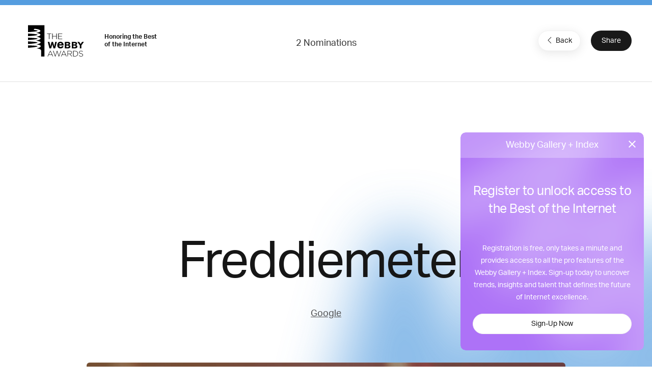

--- FILE ---
content_type: text/html; charset=utf-8
request_url: https://www.google.com/recaptcha/api2/anchor?ar=1&k=6LcC5f8qAAAAAN7E3g2z0N_EoPq3Vri8uXzTmFiO&co=aHR0cHM6Ly93aW5uZXJzLndlYmJ5YXdhcmRzLmNvbTo0NDM.&hl=en&v=PoyoqOPhxBO7pBk68S4YbpHZ&size=invisible&anchor-ms=20000&execute-ms=30000&cb=qs4gtd78w99z
body_size: 48566
content:
<!DOCTYPE HTML><html dir="ltr" lang="en"><head><meta http-equiv="Content-Type" content="text/html; charset=UTF-8">
<meta http-equiv="X-UA-Compatible" content="IE=edge">
<title>reCAPTCHA</title>
<style type="text/css">
/* cyrillic-ext */
@font-face {
  font-family: 'Roboto';
  font-style: normal;
  font-weight: 400;
  font-stretch: 100%;
  src: url(//fonts.gstatic.com/s/roboto/v48/KFO7CnqEu92Fr1ME7kSn66aGLdTylUAMa3GUBHMdazTgWw.woff2) format('woff2');
  unicode-range: U+0460-052F, U+1C80-1C8A, U+20B4, U+2DE0-2DFF, U+A640-A69F, U+FE2E-FE2F;
}
/* cyrillic */
@font-face {
  font-family: 'Roboto';
  font-style: normal;
  font-weight: 400;
  font-stretch: 100%;
  src: url(//fonts.gstatic.com/s/roboto/v48/KFO7CnqEu92Fr1ME7kSn66aGLdTylUAMa3iUBHMdazTgWw.woff2) format('woff2');
  unicode-range: U+0301, U+0400-045F, U+0490-0491, U+04B0-04B1, U+2116;
}
/* greek-ext */
@font-face {
  font-family: 'Roboto';
  font-style: normal;
  font-weight: 400;
  font-stretch: 100%;
  src: url(//fonts.gstatic.com/s/roboto/v48/KFO7CnqEu92Fr1ME7kSn66aGLdTylUAMa3CUBHMdazTgWw.woff2) format('woff2');
  unicode-range: U+1F00-1FFF;
}
/* greek */
@font-face {
  font-family: 'Roboto';
  font-style: normal;
  font-weight: 400;
  font-stretch: 100%;
  src: url(//fonts.gstatic.com/s/roboto/v48/KFO7CnqEu92Fr1ME7kSn66aGLdTylUAMa3-UBHMdazTgWw.woff2) format('woff2');
  unicode-range: U+0370-0377, U+037A-037F, U+0384-038A, U+038C, U+038E-03A1, U+03A3-03FF;
}
/* math */
@font-face {
  font-family: 'Roboto';
  font-style: normal;
  font-weight: 400;
  font-stretch: 100%;
  src: url(//fonts.gstatic.com/s/roboto/v48/KFO7CnqEu92Fr1ME7kSn66aGLdTylUAMawCUBHMdazTgWw.woff2) format('woff2');
  unicode-range: U+0302-0303, U+0305, U+0307-0308, U+0310, U+0312, U+0315, U+031A, U+0326-0327, U+032C, U+032F-0330, U+0332-0333, U+0338, U+033A, U+0346, U+034D, U+0391-03A1, U+03A3-03A9, U+03B1-03C9, U+03D1, U+03D5-03D6, U+03F0-03F1, U+03F4-03F5, U+2016-2017, U+2034-2038, U+203C, U+2040, U+2043, U+2047, U+2050, U+2057, U+205F, U+2070-2071, U+2074-208E, U+2090-209C, U+20D0-20DC, U+20E1, U+20E5-20EF, U+2100-2112, U+2114-2115, U+2117-2121, U+2123-214F, U+2190, U+2192, U+2194-21AE, U+21B0-21E5, U+21F1-21F2, U+21F4-2211, U+2213-2214, U+2216-22FF, U+2308-230B, U+2310, U+2319, U+231C-2321, U+2336-237A, U+237C, U+2395, U+239B-23B7, U+23D0, U+23DC-23E1, U+2474-2475, U+25AF, U+25B3, U+25B7, U+25BD, U+25C1, U+25CA, U+25CC, U+25FB, U+266D-266F, U+27C0-27FF, U+2900-2AFF, U+2B0E-2B11, U+2B30-2B4C, U+2BFE, U+3030, U+FF5B, U+FF5D, U+1D400-1D7FF, U+1EE00-1EEFF;
}
/* symbols */
@font-face {
  font-family: 'Roboto';
  font-style: normal;
  font-weight: 400;
  font-stretch: 100%;
  src: url(//fonts.gstatic.com/s/roboto/v48/KFO7CnqEu92Fr1ME7kSn66aGLdTylUAMaxKUBHMdazTgWw.woff2) format('woff2');
  unicode-range: U+0001-000C, U+000E-001F, U+007F-009F, U+20DD-20E0, U+20E2-20E4, U+2150-218F, U+2190, U+2192, U+2194-2199, U+21AF, U+21E6-21F0, U+21F3, U+2218-2219, U+2299, U+22C4-22C6, U+2300-243F, U+2440-244A, U+2460-24FF, U+25A0-27BF, U+2800-28FF, U+2921-2922, U+2981, U+29BF, U+29EB, U+2B00-2BFF, U+4DC0-4DFF, U+FFF9-FFFB, U+10140-1018E, U+10190-1019C, U+101A0, U+101D0-101FD, U+102E0-102FB, U+10E60-10E7E, U+1D2C0-1D2D3, U+1D2E0-1D37F, U+1F000-1F0FF, U+1F100-1F1AD, U+1F1E6-1F1FF, U+1F30D-1F30F, U+1F315, U+1F31C, U+1F31E, U+1F320-1F32C, U+1F336, U+1F378, U+1F37D, U+1F382, U+1F393-1F39F, U+1F3A7-1F3A8, U+1F3AC-1F3AF, U+1F3C2, U+1F3C4-1F3C6, U+1F3CA-1F3CE, U+1F3D4-1F3E0, U+1F3ED, U+1F3F1-1F3F3, U+1F3F5-1F3F7, U+1F408, U+1F415, U+1F41F, U+1F426, U+1F43F, U+1F441-1F442, U+1F444, U+1F446-1F449, U+1F44C-1F44E, U+1F453, U+1F46A, U+1F47D, U+1F4A3, U+1F4B0, U+1F4B3, U+1F4B9, U+1F4BB, U+1F4BF, U+1F4C8-1F4CB, U+1F4D6, U+1F4DA, U+1F4DF, U+1F4E3-1F4E6, U+1F4EA-1F4ED, U+1F4F7, U+1F4F9-1F4FB, U+1F4FD-1F4FE, U+1F503, U+1F507-1F50B, U+1F50D, U+1F512-1F513, U+1F53E-1F54A, U+1F54F-1F5FA, U+1F610, U+1F650-1F67F, U+1F687, U+1F68D, U+1F691, U+1F694, U+1F698, U+1F6AD, U+1F6B2, U+1F6B9-1F6BA, U+1F6BC, U+1F6C6-1F6CF, U+1F6D3-1F6D7, U+1F6E0-1F6EA, U+1F6F0-1F6F3, U+1F6F7-1F6FC, U+1F700-1F7FF, U+1F800-1F80B, U+1F810-1F847, U+1F850-1F859, U+1F860-1F887, U+1F890-1F8AD, U+1F8B0-1F8BB, U+1F8C0-1F8C1, U+1F900-1F90B, U+1F93B, U+1F946, U+1F984, U+1F996, U+1F9E9, U+1FA00-1FA6F, U+1FA70-1FA7C, U+1FA80-1FA89, U+1FA8F-1FAC6, U+1FACE-1FADC, U+1FADF-1FAE9, U+1FAF0-1FAF8, U+1FB00-1FBFF;
}
/* vietnamese */
@font-face {
  font-family: 'Roboto';
  font-style: normal;
  font-weight: 400;
  font-stretch: 100%;
  src: url(//fonts.gstatic.com/s/roboto/v48/KFO7CnqEu92Fr1ME7kSn66aGLdTylUAMa3OUBHMdazTgWw.woff2) format('woff2');
  unicode-range: U+0102-0103, U+0110-0111, U+0128-0129, U+0168-0169, U+01A0-01A1, U+01AF-01B0, U+0300-0301, U+0303-0304, U+0308-0309, U+0323, U+0329, U+1EA0-1EF9, U+20AB;
}
/* latin-ext */
@font-face {
  font-family: 'Roboto';
  font-style: normal;
  font-weight: 400;
  font-stretch: 100%;
  src: url(//fonts.gstatic.com/s/roboto/v48/KFO7CnqEu92Fr1ME7kSn66aGLdTylUAMa3KUBHMdazTgWw.woff2) format('woff2');
  unicode-range: U+0100-02BA, U+02BD-02C5, U+02C7-02CC, U+02CE-02D7, U+02DD-02FF, U+0304, U+0308, U+0329, U+1D00-1DBF, U+1E00-1E9F, U+1EF2-1EFF, U+2020, U+20A0-20AB, U+20AD-20C0, U+2113, U+2C60-2C7F, U+A720-A7FF;
}
/* latin */
@font-face {
  font-family: 'Roboto';
  font-style: normal;
  font-weight: 400;
  font-stretch: 100%;
  src: url(//fonts.gstatic.com/s/roboto/v48/KFO7CnqEu92Fr1ME7kSn66aGLdTylUAMa3yUBHMdazQ.woff2) format('woff2');
  unicode-range: U+0000-00FF, U+0131, U+0152-0153, U+02BB-02BC, U+02C6, U+02DA, U+02DC, U+0304, U+0308, U+0329, U+2000-206F, U+20AC, U+2122, U+2191, U+2193, U+2212, U+2215, U+FEFF, U+FFFD;
}
/* cyrillic-ext */
@font-face {
  font-family: 'Roboto';
  font-style: normal;
  font-weight: 500;
  font-stretch: 100%;
  src: url(//fonts.gstatic.com/s/roboto/v48/KFO7CnqEu92Fr1ME7kSn66aGLdTylUAMa3GUBHMdazTgWw.woff2) format('woff2');
  unicode-range: U+0460-052F, U+1C80-1C8A, U+20B4, U+2DE0-2DFF, U+A640-A69F, U+FE2E-FE2F;
}
/* cyrillic */
@font-face {
  font-family: 'Roboto';
  font-style: normal;
  font-weight: 500;
  font-stretch: 100%;
  src: url(//fonts.gstatic.com/s/roboto/v48/KFO7CnqEu92Fr1ME7kSn66aGLdTylUAMa3iUBHMdazTgWw.woff2) format('woff2');
  unicode-range: U+0301, U+0400-045F, U+0490-0491, U+04B0-04B1, U+2116;
}
/* greek-ext */
@font-face {
  font-family: 'Roboto';
  font-style: normal;
  font-weight: 500;
  font-stretch: 100%;
  src: url(//fonts.gstatic.com/s/roboto/v48/KFO7CnqEu92Fr1ME7kSn66aGLdTylUAMa3CUBHMdazTgWw.woff2) format('woff2');
  unicode-range: U+1F00-1FFF;
}
/* greek */
@font-face {
  font-family: 'Roboto';
  font-style: normal;
  font-weight: 500;
  font-stretch: 100%;
  src: url(//fonts.gstatic.com/s/roboto/v48/KFO7CnqEu92Fr1ME7kSn66aGLdTylUAMa3-UBHMdazTgWw.woff2) format('woff2');
  unicode-range: U+0370-0377, U+037A-037F, U+0384-038A, U+038C, U+038E-03A1, U+03A3-03FF;
}
/* math */
@font-face {
  font-family: 'Roboto';
  font-style: normal;
  font-weight: 500;
  font-stretch: 100%;
  src: url(//fonts.gstatic.com/s/roboto/v48/KFO7CnqEu92Fr1ME7kSn66aGLdTylUAMawCUBHMdazTgWw.woff2) format('woff2');
  unicode-range: U+0302-0303, U+0305, U+0307-0308, U+0310, U+0312, U+0315, U+031A, U+0326-0327, U+032C, U+032F-0330, U+0332-0333, U+0338, U+033A, U+0346, U+034D, U+0391-03A1, U+03A3-03A9, U+03B1-03C9, U+03D1, U+03D5-03D6, U+03F0-03F1, U+03F4-03F5, U+2016-2017, U+2034-2038, U+203C, U+2040, U+2043, U+2047, U+2050, U+2057, U+205F, U+2070-2071, U+2074-208E, U+2090-209C, U+20D0-20DC, U+20E1, U+20E5-20EF, U+2100-2112, U+2114-2115, U+2117-2121, U+2123-214F, U+2190, U+2192, U+2194-21AE, U+21B0-21E5, U+21F1-21F2, U+21F4-2211, U+2213-2214, U+2216-22FF, U+2308-230B, U+2310, U+2319, U+231C-2321, U+2336-237A, U+237C, U+2395, U+239B-23B7, U+23D0, U+23DC-23E1, U+2474-2475, U+25AF, U+25B3, U+25B7, U+25BD, U+25C1, U+25CA, U+25CC, U+25FB, U+266D-266F, U+27C0-27FF, U+2900-2AFF, U+2B0E-2B11, U+2B30-2B4C, U+2BFE, U+3030, U+FF5B, U+FF5D, U+1D400-1D7FF, U+1EE00-1EEFF;
}
/* symbols */
@font-face {
  font-family: 'Roboto';
  font-style: normal;
  font-weight: 500;
  font-stretch: 100%;
  src: url(//fonts.gstatic.com/s/roboto/v48/KFO7CnqEu92Fr1ME7kSn66aGLdTylUAMaxKUBHMdazTgWw.woff2) format('woff2');
  unicode-range: U+0001-000C, U+000E-001F, U+007F-009F, U+20DD-20E0, U+20E2-20E4, U+2150-218F, U+2190, U+2192, U+2194-2199, U+21AF, U+21E6-21F0, U+21F3, U+2218-2219, U+2299, U+22C4-22C6, U+2300-243F, U+2440-244A, U+2460-24FF, U+25A0-27BF, U+2800-28FF, U+2921-2922, U+2981, U+29BF, U+29EB, U+2B00-2BFF, U+4DC0-4DFF, U+FFF9-FFFB, U+10140-1018E, U+10190-1019C, U+101A0, U+101D0-101FD, U+102E0-102FB, U+10E60-10E7E, U+1D2C0-1D2D3, U+1D2E0-1D37F, U+1F000-1F0FF, U+1F100-1F1AD, U+1F1E6-1F1FF, U+1F30D-1F30F, U+1F315, U+1F31C, U+1F31E, U+1F320-1F32C, U+1F336, U+1F378, U+1F37D, U+1F382, U+1F393-1F39F, U+1F3A7-1F3A8, U+1F3AC-1F3AF, U+1F3C2, U+1F3C4-1F3C6, U+1F3CA-1F3CE, U+1F3D4-1F3E0, U+1F3ED, U+1F3F1-1F3F3, U+1F3F5-1F3F7, U+1F408, U+1F415, U+1F41F, U+1F426, U+1F43F, U+1F441-1F442, U+1F444, U+1F446-1F449, U+1F44C-1F44E, U+1F453, U+1F46A, U+1F47D, U+1F4A3, U+1F4B0, U+1F4B3, U+1F4B9, U+1F4BB, U+1F4BF, U+1F4C8-1F4CB, U+1F4D6, U+1F4DA, U+1F4DF, U+1F4E3-1F4E6, U+1F4EA-1F4ED, U+1F4F7, U+1F4F9-1F4FB, U+1F4FD-1F4FE, U+1F503, U+1F507-1F50B, U+1F50D, U+1F512-1F513, U+1F53E-1F54A, U+1F54F-1F5FA, U+1F610, U+1F650-1F67F, U+1F687, U+1F68D, U+1F691, U+1F694, U+1F698, U+1F6AD, U+1F6B2, U+1F6B9-1F6BA, U+1F6BC, U+1F6C6-1F6CF, U+1F6D3-1F6D7, U+1F6E0-1F6EA, U+1F6F0-1F6F3, U+1F6F7-1F6FC, U+1F700-1F7FF, U+1F800-1F80B, U+1F810-1F847, U+1F850-1F859, U+1F860-1F887, U+1F890-1F8AD, U+1F8B0-1F8BB, U+1F8C0-1F8C1, U+1F900-1F90B, U+1F93B, U+1F946, U+1F984, U+1F996, U+1F9E9, U+1FA00-1FA6F, U+1FA70-1FA7C, U+1FA80-1FA89, U+1FA8F-1FAC6, U+1FACE-1FADC, U+1FADF-1FAE9, U+1FAF0-1FAF8, U+1FB00-1FBFF;
}
/* vietnamese */
@font-face {
  font-family: 'Roboto';
  font-style: normal;
  font-weight: 500;
  font-stretch: 100%;
  src: url(//fonts.gstatic.com/s/roboto/v48/KFO7CnqEu92Fr1ME7kSn66aGLdTylUAMa3OUBHMdazTgWw.woff2) format('woff2');
  unicode-range: U+0102-0103, U+0110-0111, U+0128-0129, U+0168-0169, U+01A0-01A1, U+01AF-01B0, U+0300-0301, U+0303-0304, U+0308-0309, U+0323, U+0329, U+1EA0-1EF9, U+20AB;
}
/* latin-ext */
@font-face {
  font-family: 'Roboto';
  font-style: normal;
  font-weight: 500;
  font-stretch: 100%;
  src: url(//fonts.gstatic.com/s/roboto/v48/KFO7CnqEu92Fr1ME7kSn66aGLdTylUAMa3KUBHMdazTgWw.woff2) format('woff2');
  unicode-range: U+0100-02BA, U+02BD-02C5, U+02C7-02CC, U+02CE-02D7, U+02DD-02FF, U+0304, U+0308, U+0329, U+1D00-1DBF, U+1E00-1E9F, U+1EF2-1EFF, U+2020, U+20A0-20AB, U+20AD-20C0, U+2113, U+2C60-2C7F, U+A720-A7FF;
}
/* latin */
@font-face {
  font-family: 'Roboto';
  font-style: normal;
  font-weight: 500;
  font-stretch: 100%;
  src: url(//fonts.gstatic.com/s/roboto/v48/KFO7CnqEu92Fr1ME7kSn66aGLdTylUAMa3yUBHMdazQ.woff2) format('woff2');
  unicode-range: U+0000-00FF, U+0131, U+0152-0153, U+02BB-02BC, U+02C6, U+02DA, U+02DC, U+0304, U+0308, U+0329, U+2000-206F, U+20AC, U+2122, U+2191, U+2193, U+2212, U+2215, U+FEFF, U+FFFD;
}
/* cyrillic-ext */
@font-face {
  font-family: 'Roboto';
  font-style: normal;
  font-weight: 900;
  font-stretch: 100%;
  src: url(//fonts.gstatic.com/s/roboto/v48/KFO7CnqEu92Fr1ME7kSn66aGLdTylUAMa3GUBHMdazTgWw.woff2) format('woff2');
  unicode-range: U+0460-052F, U+1C80-1C8A, U+20B4, U+2DE0-2DFF, U+A640-A69F, U+FE2E-FE2F;
}
/* cyrillic */
@font-face {
  font-family: 'Roboto';
  font-style: normal;
  font-weight: 900;
  font-stretch: 100%;
  src: url(//fonts.gstatic.com/s/roboto/v48/KFO7CnqEu92Fr1ME7kSn66aGLdTylUAMa3iUBHMdazTgWw.woff2) format('woff2');
  unicode-range: U+0301, U+0400-045F, U+0490-0491, U+04B0-04B1, U+2116;
}
/* greek-ext */
@font-face {
  font-family: 'Roboto';
  font-style: normal;
  font-weight: 900;
  font-stretch: 100%;
  src: url(//fonts.gstatic.com/s/roboto/v48/KFO7CnqEu92Fr1ME7kSn66aGLdTylUAMa3CUBHMdazTgWw.woff2) format('woff2');
  unicode-range: U+1F00-1FFF;
}
/* greek */
@font-face {
  font-family: 'Roboto';
  font-style: normal;
  font-weight: 900;
  font-stretch: 100%;
  src: url(//fonts.gstatic.com/s/roboto/v48/KFO7CnqEu92Fr1ME7kSn66aGLdTylUAMa3-UBHMdazTgWw.woff2) format('woff2');
  unicode-range: U+0370-0377, U+037A-037F, U+0384-038A, U+038C, U+038E-03A1, U+03A3-03FF;
}
/* math */
@font-face {
  font-family: 'Roboto';
  font-style: normal;
  font-weight: 900;
  font-stretch: 100%;
  src: url(//fonts.gstatic.com/s/roboto/v48/KFO7CnqEu92Fr1ME7kSn66aGLdTylUAMawCUBHMdazTgWw.woff2) format('woff2');
  unicode-range: U+0302-0303, U+0305, U+0307-0308, U+0310, U+0312, U+0315, U+031A, U+0326-0327, U+032C, U+032F-0330, U+0332-0333, U+0338, U+033A, U+0346, U+034D, U+0391-03A1, U+03A3-03A9, U+03B1-03C9, U+03D1, U+03D5-03D6, U+03F0-03F1, U+03F4-03F5, U+2016-2017, U+2034-2038, U+203C, U+2040, U+2043, U+2047, U+2050, U+2057, U+205F, U+2070-2071, U+2074-208E, U+2090-209C, U+20D0-20DC, U+20E1, U+20E5-20EF, U+2100-2112, U+2114-2115, U+2117-2121, U+2123-214F, U+2190, U+2192, U+2194-21AE, U+21B0-21E5, U+21F1-21F2, U+21F4-2211, U+2213-2214, U+2216-22FF, U+2308-230B, U+2310, U+2319, U+231C-2321, U+2336-237A, U+237C, U+2395, U+239B-23B7, U+23D0, U+23DC-23E1, U+2474-2475, U+25AF, U+25B3, U+25B7, U+25BD, U+25C1, U+25CA, U+25CC, U+25FB, U+266D-266F, U+27C0-27FF, U+2900-2AFF, U+2B0E-2B11, U+2B30-2B4C, U+2BFE, U+3030, U+FF5B, U+FF5D, U+1D400-1D7FF, U+1EE00-1EEFF;
}
/* symbols */
@font-face {
  font-family: 'Roboto';
  font-style: normal;
  font-weight: 900;
  font-stretch: 100%;
  src: url(//fonts.gstatic.com/s/roboto/v48/KFO7CnqEu92Fr1ME7kSn66aGLdTylUAMaxKUBHMdazTgWw.woff2) format('woff2');
  unicode-range: U+0001-000C, U+000E-001F, U+007F-009F, U+20DD-20E0, U+20E2-20E4, U+2150-218F, U+2190, U+2192, U+2194-2199, U+21AF, U+21E6-21F0, U+21F3, U+2218-2219, U+2299, U+22C4-22C6, U+2300-243F, U+2440-244A, U+2460-24FF, U+25A0-27BF, U+2800-28FF, U+2921-2922, U+2981, U+29BF, U+29EB, U+2B00-2BFF, U+4DC0-4DFF, U+FFF9-FFFB, U+10140-1018E, U+10190-1019C, U+101A0, U+101D0-101FD, U+102E0-102FB, U+10E60-10E7E, U+1D2C0-1D2D3, U+1D2E0-1D37F, U+1F000-1F0FF, U+1F100-1F1AD, U+1F1E6-1F1FF, U+1F30D-1F30F, U+1F315, U+1F31C, U+1F31E, U+1F320-1F32C, U+1F336, U+1F378, U+1F37D, U+1F382, U+1F393-1F39F, U+1F3A7-1F3A8, U+1F3AC-1F3AF, U+1F3C2, U+1F3C4-1F3C6, U+1F3CA-1F3CE, U+1F3D4-1F3E0, U+1F3ED, U+1F3F1-1F3F3, U+1F3F5-1F3F7, U+1F408, U+1F415, U+1F41F, U+1F426, U+1F43F, U+1F441-1F442, U+1F444, U+1F446-1F449, U+1F44C-1F44E, U+1F453, U+1F46A, U+1F47D, U+1F4A3, U+1F4B0, U+1F4B3, U+1F4B9, U+1F4BB, U+1F4BF, U+1F4C8-1F4CB, U+1F4D6, U+1F4DA, U+1F4DF, U+1F4E3-1F4E6, U+1F4EA-1F4ED, U+1F4F7, U+1F4F9-1F4FB, U+1F4FD-1F4FE, U+1F503, U+1F507-1F50B, U+1F50D, U+1F512-1F513, U+1F53E-1F54A, U+1F54F-1F5FA, U+1F610, U+1F650-1F67F, U+1F687, U+1F68D, U+1F691, U+1F694, U+1F698, U+1F6AD, U+1F6B2, U+1F6B9-1F6BA, U+1F6BC, U+1F6C6-1F6CF, U+1F6D3-1F6D7, U+1F6E0-1F6EA, U+1F6F0-1F6F3, U+1F6F7-1F6FC, U+1F700-1F7FF, U+1F800-1F80B, U+1F810-1F847, U+1F850-1F859, U+1F860-1F887, U+1F890-1F8AD, U+1F8B0-1F8BB, U+1F8C0-1F8C1, U+1F900-1F90B, U+1F93B, U+1F946, U+1F984, U+1F996, U+1F9E9, U+1FA00-1FA6F, U+1FA70-1FA7C, U+1FA80-1FA89, U+1FA8F-1FAC6, U+1FACE-1FADC, U+1FADF-1FAE9, U+1FAF0-1FAF8, U+1FB00-1FBFF;
}
/* vietnamese */
@font-face {
  font-family: 'Roboto';
  font-style: normal;
  font-weight: 900;
  font-stretch: 100%;
  src: url(//fonts.gstatic.com/s/roboto/v48/KFO7CnqEu92Fr1ME7kSn66aGLdTylUAMa3OUBHMdazTgWw.woff2) format('woff2');
  unicode-range: U+0102-0103, U+0110-0111, U+0128-0129, U+0168-0169, U+01A0-01A1, U+01AF-01B0, U+0300-0301, U+0303-0304, U+0308-0309, U+0323, U+0329, U+1EA0-1EF9, U+20AB;
}
/* latin-ext */
@font-face {
  font-family: 'Roboto';
  font-style: normal;
  font-weight: 900;
  font-stretch: 100%;
  src: url(//fonts.gstatic.com/s/roboto/v48/KFO7CnqEu92Fr1ME7kSn66aGLdTylUAMa3KUBHMdazTgWw.woff2) format('woff2');
  unicode-range: U+0100-02BA, U+02BD-02C5, U+02C7-02CC, U+02CE-02D7, U+02DD-02FF, U+0304, U+0308, U+0329, U+1D00-1DBF, U+1E00-1E9F, U+1EF2-1EFF, U+2020, U+20A0-20AB, U+20AD-20C0, U+2113, U+2C60-2C7F, U+A720-A7FF;
}
/* latin */
@font-face {
  font-family: 'Roboto';
  font-style: normal;
  font-weight: 900;
  font-stretch: 100%;
  src: url(//fonts.gstatic.com/s/roboto/v48/KFO7CnqEu92Fr1ME7kSn66aGLdTylUAMa3yUBHMdazQ.woff2) format('woff2');
  unicode-range: U+0000-00FF, U+0131, U+0152-0153, U+02BB-02BC, U+02C6, U+02DA, U+02DC, U+0304, U+0308, U+0329, U+2000-206F, U+20AC, U+2122, U+2191, U+2193, U+2212, U+2215, U+FEFF, U+FFFD;
}

</style>
<link rel="stylesheet" type="text/css" href="https://www.gstatic.com/recaptcha/releases/PoyoqOPhxBO7pBk68S4YbpHZ/styles__ltr.css">
<script nonce="PszXFi1lty5wtLTrCgbJGQ" type="text/javascript">window['__recaptcha_api'] = 'https://www.google.com/recaptcha/api2/';</script>
<script type="text/javascript" src="https://www.gstatic.com/recaptcha/releases/PoyoqOPhxBO7pBk68S4YbpHZ/recaptcha__en.js" nonce="PszXFi1lty5wtLTrCgbJGQ">
      
    </script></head>
<body><div id="rc-anchor-alert" class="rc-anchor-alert"></div>
<input type="hidden" id="recaptcha-token" value="[base64]">
<script type="text/javascript" nonce="PszXFi1lty5wtLTrCgbJGQ">
      recaptcha.anchor.Main.init("[\x22ainput\x22,[\x22bgdata\x22,\x22\x22,\[base64]/[base64]/[base64]/[base64]/[base64]/[base64]/KGcoTywyNTMsTy5PKSxVRyhPLEMpKTpnKE8sMjUzLEMpLE8pKSxsKSksTykpfSxieT1mdW5jdGlvbihDLE8sdSxsKXtmb3IobD0odT1SKEMpLDApO08+MDtPLS0pbD1sPDw4fFooQyk7ZyhDLHUsbCl9LFVHPWZ1bmN0aW9uKEMsTyl7Qy5pLmxlbmd0aD4xMDQ/[base64]/[base64]/[base64]/[base64]/[base64]/[base64]/[base64]\\u003d\x22,\[base64]\\u003d\\u003d\x22,\x22InzCgGE3wqbDtGPDlsKNw5jCpV0Dw7DCqjM/wp3Cr8OOwrjDtsKmCmvCgMKmEAYbwokQwpVZwqrDqULCrC/DoG9UV8Ktw7wTfcK2woIwXWTDrMOSPCJCNMKIw6LDtB3Cuhg7FH9Qw5rCqMOYRMO6w5xmwrRIwoYLw59YbsKsw6HDtcOpIhHDvMO/wonCoMONLFPCu8Kbwr/[base64]/Dp8OaNMKgwqZTwqfCi8Odw6XDlgwaAU3DrWcRwqPCqsKuY8KDwpTDoyzCgcKewrrDtMKNOUrCrMOYPEkGw4cpCHfCh8OXw63DicOFKVNbw5g7w5nDu09Ow40BTlrChS9nw5/DlFnDpgHDu8KOaiHDvcOSwpzDjsKRw504XyAEw78bGcO9R8OECUjCkMKjwqfCl8OOIMOEwrcdHcOKwrvCtcKqw7pOIcKUUcKVUwXCq8OFwq8+wodiwq/Dn1HCqMOSw7PCrzbDr8Kzwo/DhcKPIsOxQH5Sw7/CuAA4fsK9wrvDl8KJw4jClsKZWcKKw4/[base64]/DnsOMd8KywqxPfjLDv8O+ScKqUMO0aMO7wqvCmTXChMK/w4PCvVlAHFMKw7d0VwfCscKBEXlmMWFIw6BJw67Cn8OCBi3CkcOMKHrDqsOjw7fCm1XCkMKmdMKLfMKcwrdBwq8rw4/Duh/CvGvCpcK4w7l7UFFnI8KFwr/DpELDncKjKC3DsUowwobCsMO8wrIAwrXCo8Odwr/DgyHDrGo0YnHCkRUDNcKXXMOXw60IXcKpWMOzE0ofw63CoMOcYA/CgcKxwoQ/X3rDk8Oww45fwoszIcOYE8KMHirCmU1sAsKBw7XDhDdGTsOlOMOUw7A7YsO9wqAGPGARwrsXDnjCucO4w5pfawPDtyhlDC/Dig8tDcOawqfCkSElw67DsMK0w7BVIMKfw6TDgMOCN8Kvw5XDtQHDnygzfsKqwr0Kw4decMO1wo0gPcK/w5XCtlx4OmvDjwgbdUdAw77DvnHCocKLw6zDkFh2DcKnTQ7CsmbDllnDrVnDixnDpcKJw5rDu1VawqIbBMOyw6nCnlLCrMOoScOow57DlB87TWLDrcOhw6/Djk0zBmbDgcK5T8KIw61Ywq/DjMKWd0vConHDuDHCi8KXwprDonpBfMOhHsOIJcK/[base64]/B0hBw6nDo8OpeTvCtcK1QMO7wqhSwqTDvsONwovCncO4w7/DjcKpPsKYeFPDr8K/Y0gVw6vDoxbClcOnLsKXwrd9wqjCmMOLwrwIwq/CjEg5OsOfwpg7DFoZcWcIVlIOWMOew6N/ahvDjRjCqy0UQGHDnsOew7pIVlhMwowbYmN8ay1bw750w7gWwpQYwpXChgfDrG3ChAnCgx/DrkwmMCAaPV7Cgw1gPsOZwpXCr0DCg8KjIcOPJ8KCw6PDjcOfbsKKw4VmwpvDkAjCt8KFZGANEQ8GwrgwXgQew4JbwqhkAsOZAMOBwqkiKU/CiwvDtF7CvsOew7VVfDd0wq3DqMOfEsOXP8OTwqPDjcKaRndwLTDCnUbCi8KZZsOqRcKjKBXCsMKDYMO1UsKhL8OPw6bDgQvDuEcBRsOEwrHCqjfDpic2wo/[base64]/Cr8KUWhZFTMODMgYYWcK+w4nDgiVCwqdHWj/CmHFcXVPDocOSw77DjMKrJwrCqklwFjDCv1LDpMKtPVbCqGk1wo/CksKSw7TDjAHDlVgow6jCiMO3wo0qw5fCuMORR8OGEMK9w4zCucOXNxkVNm7CqsO8AsOlwqUjL8KKJmXDhcOTLcKKFDvClHzCj8Oaw5PCuGDCoMK/J8OEw5fCmzsZDznCnz4IwrrDlsK/ScOrZ8KyT8KRw47Dt1/CicO2woTCncKYF1ZJw7nCqMONwq3CvzogasO/w4fChztnwqzDn8K+w6vDicOXwojDgcKeIsOnwrHDkXzDlH/CgT8vw5Nuwq7CjwQuw53DqsKmw7HDjj9AQGhiC8OkacKCYMOkcsK6eiFmwoxrw7A9wqdtNXDDuBMlY8KcJcKCwowpwpHDscKiSGPCu1MEw64Gw5zCtgxJwo9Pwp8DLmXDkVY7AGVQw4rDucOtE8KxH3rDrsO1wrRMw6jDusKfA8KJwrxEw7g/eU4wwpRPOHnCjxXDpQHDpnLDijvDvWxOw6bCoCPDlMO7w5TCsAjCr8OmKCh+wqVtw60FwpLDicOxRHESwpQLw59QK8KsBsOSVcK0Akx3CMOqO2rDs8O/ZcKGSjNOwpfDjcORw4TCp8KjA0Azw5sTPSbDpkbDkcO3AcKpwojDtSnDnMOVw4llw7gxwoAMwr9Uw4jCvxVfw60RdBhUwp/Dq8KYw5HCkMKNwr3DpcKkw7AYa2YPC8Klw68PYm9bEiZ5HEDCksKCwqwYTsKbw7oqUcK2cmbCsCbDkcKFwrjDu1ggwqXClxRSPMK5w6rDikMJAsODXTfDqsOOw4PDscOlaMOPY8Orw4TCjEHDhHhpMjTCt8KlK8Ksw6rCvxPDscOkw7BGw7bDqETCgF/Dp8O5S8KDw5hqJMONw5PDr8OUw41cwpvDkWnCtF5kST01DnkZQMOvXVXCtgjDlsOgwqfCkMOtw4Qhw4TCowpMwo57wr/ChsKwZg99MMKkfMO4ZMOxwqTDi8OuwrvCimfDhDsmOMOqP8OlXcKSAMKsw4nDk1g6wo7CoVhGwqQww5Ykw5HDqcKywqLCnlrCrUjDq8OgNivDk3/Cn8OLD1N4w7Jiw6PDlsO7w79yERLCgsOAR216EEA/J8OAwrtOwr1tLz56w5hdwoTCtcOuw5vDjMO+wrJHaMOBw6RYw7LDqsO4w59jW8ObSiLCksOuwrNfNsK9w7rCh8O8UcKSw7pqw5hjw69JwrTDvsKFw4IGw5DCiHPDvkorwqrDjh/CtQpHZXfDvFHDpsOUw5jCm17CrsKGwpbCrX/DnsOHdcKRw6HDlsOvOzJKw5PCpcONRl7Cn2VQw5/CpBUowqxQGyzDlUV8wqwRSzfDojbCv07Dt1FxJHoTGsOhw5V3KsKwOSDDjcOgworDjsOVQsODZ8KfwqDDriTDjcKeUk4Gw63DnyHDnMK5AcOQA8OOw7/Dq8KHDsKpw6bCnsOQWcOJw7/Dr8KTwoTCpcOFUixFw7fDjwfDucKhw6NZZcK3wpNXYcKvX8OdAzfCu8OsBsOrXcOwwowzRMKGwoXDvWF5wo4cPTA8VsOzUjfCpEIEAcOYXcOmw6/DuHfCnEDCoz41w7XCj009wozCmyZCGBrCoMOQw6A/w6hrOSDCiG1Ywo3CnXgnSDjDmMOew4/DnzFLRcKlw5oAw5fCmMKawpTDisOJMMKrw6kmIMKpWMKsbsKeHzAgw7LCgMOjLcOicgVbUcOVCmnClMK9w58lBQnDo1PDjDDDp8ODworDriHCo3HCnsOiwoN+w7pXwpAXworClsKbwq/CtQRTw55NQEDCmsKywqZlBmZDaTh+aGfCp8KRDAxDJxh4P8KCPMO/UMK9eyrDtsK/NjDDjcKBCcK2w6zDmCBbIT08wqYHYcOfwozCixVODMK8egzCk8OTwr95w6whbsO7VA/CvTbDlzkww4ECw4/Dg8K4w5DCn1o9Flp9WsOfR8OEYcOAw4zDowt2woLCvcO3ZhU9TcO+X8O2w4LDvsOkOSjDpcKAw6oxw5A2ZTXDq8KAPSzCoWtVw7nChcK3asKCwpHChmFEw53Dk8KTNcOHNcOmwqMoJH/CrB0uN2NhwpjCrwgFPcOaw6LCnz/DqMO3woA0KS/[base64]/ClSYMIcOPFcKbHznDv3k2ZcOjBCzCn3HDnUMBwoBEfnPDry9Gw7U3XBfDh2TDt8OPUxfDvw7Dv2/DgcOhHm8UNkgDwq8OwqwawrRhRTNYw6vCgsKbw73DlBQUwqA0wp/[base64]/[base64]/CgsK0XMOgOlDCjCTCtBU5dcKAw7/DoMO8w4xRw4VANMKTw5U6DDXDn1xHNMORCcKQWQgUw5VoR8KzU8K8wpXCm8OCwplscTrCscO0w73CoxbDu27DqsOCS8Okwq7DujrDg0XDnDfCkFIBw6gkZMOYwqHCpMOWw41hwojDrcOhbxRLw6hpQcK7f2N6wpgow7/[base64]/[base64]/CsURjwprCmm1Xw7HCi8KyYF7CmsO3w6DCrTx4Vj06w4ZRPmbCn10RworDj8KlwovDthPCoMKYTjPCjQvDggpPDAVjw4IuGcK+J8Kcw6nDiyrCgWPDj3xKdH9GwrAhGcKwwoppw7R6fl1fF8Oxe1zCnsOUXUEfwq7DvX7Dum/DiDDCq2JBW24hw4BOwrfDhlDDuU3DisK2w6AYwpvCoh0yPD4VwqPChXxVChZmQzHCnsOKwo4XwphhwpojbcK3f8Kzw4gww5cSQ37CqMKqw7xPwqPCkTM2w4AlRMOswp3DuMKXQcOma1fDpsOUw6DDrQE8S3Qsw407KcKjQsKccUXCgsKSw4zDmMOhW8O2L0M/KkldwoTCiCMQw4rDqFzCnGNtwr7ClMKMw5/DuSjDg8KxKEggOcKAw4rDpVl3wo/Du8O+wo3DnsKUMgrCimpmKCBeXlbDhWjCvS3DlhwSw7UQw4HDosOSbn8Lw7HDtMOuw78Jf1bDssK5XsOnQMOyBcKJwqx1EXMNw5FTwrHDp0/DpsOYR8KLw6XCqMKRw5HDkhZzQWxKw6JYDcKQw4EvAi3DtxvDssOjwobDosOkw6rDm8Kial7CtMOtw6bDjUfCscOeNVPChcOiwo3DpA7CjjdUw5NAw63Dq8O0HXF9CyTCo8KDwoLDhMK0dcO8CsOKMsOoJsK1TcOOCh/Cgh4FGsKrwofCmsK6wq7CsEokHsKRwrDDusO9SHElw5bDgMK/YVXCvHAcbyzCgBc9ZsOeZB7Dtw4OVX3CgMKAYwvCt0k5wqtyXsONTsKGw4/DncO9wp1rwp/CvhLCmcKFwrHCmXlyw7LCkMOCwrUcwqg/M8Oww41FJ8O3TUcTwqbCmcK9w6BlwoovwrrCtsKBBcOPGsOoXsKFJcKCwp0YLgzDo0DDhMOOwpoZXcOKfsK/JQPCo8KSwr43wr/CtwfDpWHCosK4w5wTw4QLTMKOwrzDq8OCOcKLR8ObwoLDmWYrw7hrfkJvwqw3wqg2wpkLFD4Cwr7CsgAyXsOXwoFDw6PDgh7CjBN0c2bDgkTCscOjwr10wrjCpj3DmcOGwozClsO9SD5YwoTCpcORfMOFw4vDvyLCmjfCssK3w5TDvMK/HUjDiGPCt33DhMOzHMO6cGpee0cxwqXCoxVjw5PDqcO0QcOPw4HDrm9Pw6dLXcOlwrUMEi5RHQ7DoWfCl21JQcOHw5IiEMO8wox/[base64]/Cp8O4w65ewqMVw5cseiTCojbCtcKFwrdewpoZanAVwpQcOMODbMO2fcOKwp9Tw5/Dnw07w5PDt8KBQBvCk8KKw550wqzCssKoFsKOeH/CpSvDtizCunnCmVrDozRuwphPwo/DncOYw74swokYIsKCI2lcwqnCgcOhw6PDsk4Uw4QVw4bCpsOOw7tdUR/CisKrX8O4w7UCwrPDlsK+BMOsbFd/[base64]/DijfDgT7CnAbCkSVifcKow6ZqwrY/w78awq5+wrvCnxjDlxhTAQdpYizDmcOBa8KSeFHCgcKSw7NKATQmFMOXw44CA1RuwqIyFcKNwoBdKhDCvE/CncObw5hqYcKfNcKLwrrCjMKAwoUbDcKDWcONQsKcw6U4UcOVFikkS8OraRLClMOgw7NFTsOjEgPCgMKJw4LDgcOQwqJuchNjVi1awpnCuUNkw681bCfDnibDhMKSF8KAw5rDq1tGY0TDn3LDgkfDicOvPcK/w6TDihXCmw/DksO8QlBjasOxYsKbN2M1KVpQwqTCgnlPw5nCuMKfwpsuw5TCncKFw7o7H3YmCcOIwq7DihdJRcOnHjN/EgIawo0VAMKnw7fCqgFDIUN2D8O4woAJwo4Bw53CtMOUw60gScOYb8KABC7DscKUw5dzfcKmFC1PX8O3BgfDkiIew4cFY8OQEcOawrZne3MxYMKTQijDtwRmczfCl33CkWdjRMOJw6jCqsKbXHpwwoUXwqFIwqt3eRE/[base64]/BjR/[base64]/LsKqw4lOBsODEMKuezx3wq3CjMKzPMKnM8OXCcOJVsKPU8OqMn8hJMKBwqMbw4/CqMKww5tjKzXCk8OSw7XCijBfFg4pwofCnGcJw6TDtG/DkMKawqYAYyTChcK8YyLDvsOXQ23CrBTCgVFUW8KTw6PDgMKswrN/[base64]/Ds0rCs3phTcKtwrfCmFzCtBrDvQIAwrM3w7vDjMOJw4nDvSZxXMO8w7LCgsKvQ8OMw5rDkMORw4bCiSpAw41Jw7R2w7dawp7CkTN3wo1+PUHDisOHFyrDpH3DvMOVL8OTw4tFw5I9OMOpw53DkcOKFUPDqDctPCbDjxlUwr08w5/DvmMgGyLCpkg/G8K4TmAxw6hRERMuwrHDkcOyPUhhwpNHwodIw5R2N8OxU8Oaw5TChMK3wpXCrMO/w5xowo/CpjNvwqnDr3zCosKJKx7ClWDDssOHAsOcOCM3w6QKw5ZzfHDDnRR+w5saw6smWUVTf8K+IcOqU8OAIsKiw482wovCscK9UE/[base64]/[base64]/[base64]/Dhy7DscOLYGEXF8KxB1hGw4Alw7fDs8K5w63DiMKyV8KtK8OZeUjDq8KQNMKWw57Ci8OxP8OVwp7DgH3DlHHDvhvDlzQvI8KPGsO1JhXDtMKtG3Zfw6/[base64]/EsOAw7nClcOSCnLDjxg+En8+XHnClGdVAXQ/[base64]/DjSBpdMOicMKVwp7DrMOtaBgZPMOUw4jCuw7DrcK8w6zDsMOZWcKzNT9HXgQbwp3CojFbwpzDv8KIwpo8wpEQwqfCtH/[base64]/[base64]/CiXNmAsOewpc9PsO4w7ZvDcKNwpd1w4FHScOTw7DDvsKNTjYtw6fDuMK6ATXDkmrChsOMKCfDnG8VK1Muw4XCn1jCgyPDvxUcBHzDrTfCh0puPCtzw4vDqcOETGvDq2cGPTxtWcOiwoDCqXZpw50lw583w5phwpLCg8KOEg/Ch8KcwpkawpvDq0Mmw5Z9PHIhY0nClGrCk3wcw4MzRMObXxY2w4PClMORwoHDjB8bGMO3w69MQG8WwqHDq8KOwqPDrMO4w6rCs8Kjw7fDl8KTdkdPw6zDijN/e1bDpMOgJcK+w6nDucO4wrhQw7TCs8Ovw6DCmcKPXX/DmAcsw4jCoSXDsR7DmMOPwqJJT8KzCcOBDE/[base64]/P8KaVj3DncK2EFrCrMKALMO3KEXCmMKsw5BQIMK0wrpFwr/Dt11Hw6LCgHvDimPCoMKIw4HCkydnCcO8w7YKdhPCpMKwCjc8w44SHcOHQWA/RMOGw542VsKZwpzDpX/DsMKxw58cw61nfsO/w48jV3Q4WEJEw4o4ZQbDknkgwozDv8KVXjwsbsKDWcKgGihowqnCplpaRwhzNcOVwq/CtjI3wrVjwr5pMnLDpG7ChcKXDMKowrvDt8O5wpHChsOdKgDDqcK/[base64]/[base64]/DhsOBw4Fcw5nClsK2wrgIw7PCp8OwwozCkcOwWkc5w77Dk8Onw7XDuwopFj9vw5/Ds8OcNXHDikPCo8OuR1PDvsOtXMKJw7jDv8Orw43Cj8OKwoB9w406wq5Qw4TDsEDClm3DjCXDmMK/[base64]/[base64]/CkgzCmMK/[base64]/CkMKiRH7Cg8O0wrMwBD4owrzDqGoGdsOjS8O/wrHCsSfCjsKJWcO0wrTDnQhkHzTClx3Dg8KowrlAwoXCp8Opwr7Crh/DqMKew7zClSgqwoTCplXCkMKPDyJOJT7DnsKPSC/Di8OQwrEmwpTDjWYkw78vw6jCrAvDocOIw67ChsKWPMOpWsKwM8OMVMOGw515VcKsw4LDoWM4ScOGAsObf8OGNsORGjzCpMK6wqd+XwHCqhbDm8OQw6/[base64]/CoMO4w53CgsOYL8Ksw6MTw4zCngItd8OxLsKgw7/[base64]/CjDEKO8KbwqzCpFdCw6jCjMOWHVpzw67DrsOOwoHDvcKZYjJNw4wCwo7CjxQHYi3DmjXCvMOCwoXCsjhxfsKmD8OJw5vCkH3CiAHCgsKkfQtYw5VTPVXDqcO3U8OLw5HDpWPCqMKGw5N/SWU1wp/Dn8OGwrJgw6vDr0fCmxnDkWtqw5jCtMKQwozDjMK+w73Duh1Tw4IZXsK0Em3ChxjDrHEFwqMGe14YG8OvwpxJM0QWfn/CqF/[base64]/DlsOKwpMicMOeAcORwoLDgMKDwrN3c00rwpJ6w6bCpjrCphUnYQIoGnLCmsKJdMKnwolSD8OVc8K7SXZkI8OgIjU1woFvwoQEPsKvb8ODw7vDuUXCnVAdIMKIw67DqFk/IcK9McOWdmcWw5rDt8O5KGvDl8KHwpc6fHPDq8K+w6BXccK/agfDq012woBcwprDjsOUe8ObwrHCgsKHwq/[base64]/GDNEBg1GfMOswpvCh8KSSTNIw4E9wo3DncOKw7tww73DiBAxwpHCrBfCmlXCm8KJwosvwpvCvcOvwrAMw4XDvsOLw5TDqsOtQcOTFGLDr2wSwoXCl8K0wpV/[base64]/c8Olw5nCp8Ofw7NudyDChXAULgAew6c3wp13wqPCiwvDi3UWODbDrcO/TW/CrCXDhMKaMCHDiMKFw7vCicO7K213f3R6fcOIw4QAIEDCgDh/wpTCm0d6w6EXwrbDlsOmGcOJw4fDicKRIk7DmcO+A8Kqw6ZswpbDi8OXSG/Dqz4Uw7zDlxcmW8O5Y39Bw7DCisOOw7LDmsKMOFTCuWAVDcOKUsKvSMOTwpFpLzTCo8OZw6rDjMK7w4fCr8KjwrYHHsKRw5DDvcOsSVbCo8OQXMKMw6d/w4HDocKHwoxHbMO3R8KEw6EVwrbClMO8b3/DvMKlwqfDuHQAwoI+T8Kuw6c2dl3Du8K5MG1Gw4zCo3hhwpHDuE/DijLDix/CkAZ6wr7CuMKjwp/CrsKDwr4vRcKzPMOTUsKEH2TChsKCBA5PwovDnUFDwqoaISknMU0VwqLCk8OHwr3DscKFwoV8w6A4ThQwwoBiVRPCqMOBw4jDpsK9w7nDrQHDgW4yw4PCn8KJGMOESV/[base64]/ClUzDicOcw4keRGLCuT9ow5LCgnnDu8Kyb8K6fcKxYRPChsKGSkrDv1c5Y8KqUcOdw5sbw5xNHj9iw5VLw5IzUcOGPcKnwrFUP8Ofw6HCrMKBDQdYw6BBw4vDjCJlwpDDk8OxDmDDpsKkw6gGEcOLAsKRwovDg8O/AMOod39yw48GfcOLRMK4wonDqF97wpVmADhYwpXDpsKYNsKnwocGw4HDmcOxwqrCrRxxEcKGQ8O5Bj/[base64]/CvsOxEgfCgz8dMxRewpvDu8KHJMKoWMOyND7CtsORw5lQH8O9eGVtCsK9bcOkXV7CplTDn8OPwqXCmMO1T8Oww5DDtsOkw6jDvxVow7sAw7k1DHM2ZAtHwr/Dk3nCn2TDmTHDoy7DpFrDkDTDlcO2w7QCI2rCnW5HDsOJw4QpwrLDpsOswqQFw5hIF8OkZ8ORw6dpGMODwonCtcKNwrBEwoRZwqokwroRC8KtwoNJFBDComopwo7DgAHChsK1wqkqEkfCiCRGwrlKwpYIJcOtccK/wrd6w6INwq1ywoARd0TCunXCoD3DmgZZw6HDk8OqYcO2w7jCgMKXw7jDnMOIwpvCtMK8wqPDqMO8KjJLeXIuwqbCujg4RcOcE8K9CcKjw4VMwr7Drw4gwpwqwqkOwolyejUywo0MCm8iGsKZBcO5PGgIw6bDq8Orw6jDjRMRLsOVXD/CtsO3EMKce27Cq8OAwpgwJ8OYQcKAw6IxN8OLf8K1w6QRw5FFwqnDlMOawobDhCvDv8Oyw7FhJcKzYcKEZMKXRkrDlcOCVwRNfBIIw45mwq/[base64]/CnMKZTVvDr8K5w7TCj8O8dVkTdx/DjsOLRMO1dSEGBGIRwqfDnEcpw7LDgMKHWQgFwpPDqcKlw7Mww7RYw6/Dm2Ytw49eDjxFwrHDosKHwrTDsm3DsQkcacKnDMK8w5PDhsK8wqRyDER/QitNUsONZcKnHcO1DHDCpMKGYcK4AsK5wpzCjEHCqyYXPGZ6w77Dm8OxOTbDlsK8DkjCjsK9bifChi3DtXTCqjPCksK8wpgDwr7CkllURmDDl8OyQcKgwrQSKkDCksKZNTkbwokFJD0DOUQzwovCu8OjwpJOwqvCmsOfFMO0AsK/MwDDvcKsLsOpGMO8w7ZYeTrDr8OLOsOSZsKYwpdWPhlAwq/DrnV1D8O0woDDs8KAwrNPw6fDgwdoHmNWPMKsf8Ksw7QowrlJTsKKNn90wo/Cv1PDiFjDucKcw7nDjsOdwpQhwoM9MsKiwpXDjsKtaUzCnQ1lwqXDkFBYw4URUcOJV8KyGwQDwqdHf8OdwrPCuMKDa8OlYMKHwpJeSWnDj8KdBMKjf8KpFloHwqZhwqUJbsO4wpzCrMOKwqhdFcKYZxovw5MJw6XCrWDDvsK/w6Y1wpvDgMKANMKwL8KNbRN+wr9OaQrDtsKbOE5kw5DCg8Kmc8ObIxTCqFTCowQJS8KjTcOmVcOAMMOUWsOUAsKJw6nCgDnDrlDDvsKmPUPChXvClMKtWcKHwqvDkcKcw4U+w6jCv0kYBWzClsKtw5rDkxHDqcKowo8zAcOMKcK8bsKow7U0w4PDpU3DlArCv2/DrQTDgAnDmsOTwq9Vw5jCkcOAwqRlwp9lwoMJwrIlw7jDvsKJXTDDgjbDgH3CicOpJ8OnHMKcV8OdLcOFXcOZa18gHgvCrMO+TMKFwpsnCDAWX8OxwpZKDMO7G8OlTcKiwp3DhMKpwog2Z8KXGjzDsWHDnVPDtT3Ch0Eew5JRaSddS8KewrfDgUHDtBRWw6HCmk/Dl8O8VcKmw7ArwqfCv8OCwq01wrvDicKnwo1uwotwwozDssKDw4rCvzDChAzCv8OFLh/CksK8IsOWwoPChAnDt8K2w4RfccKBwrIGUMOcdsKhwoMgIcKJw7HDv8KvQBDClHPDpFQUwpUNc3teMBbDlWfCu8OqJwFWwos0wr97wrHDh8KYw5MOWcOfwqlvwqoiw6rCjw3CuC7DrsKyw7zCrGLCiMKAw43CvAvCh8Kwa8K0H13CuXDCsgTDosOucwcZwq/DlsKpw7MZTBxiwrDDtWDDvcK+ej7CmMO9w63CuMOFwpTCgMKjwqwRwqbCo0PChy3CuADDlsKgMCfDocKjBcOTEMOwCk8xw53Cj0jDrw0Bw6fCqcO5wp4NDsKiLw5MAcKwwoUjwrjClsOcIcKIY0tlw7HCqGXDnnFrd33DisOuwqhNw6YNwr/Con/Cm8ONQcOqw716CMOhX8Kzw7rDtzIONsKGEGfCpADCsDoQacOEw5PDn3kHd8KYwqNuKMO5QRLCm8KDMsKvfsOFFCLCk8OIFMO5O2IOeWzDrcKzL8K/[base64]/wqMcBMKqSsOUwoLCpE0Ywq84EsKrMMKbw6zDh8OIwohsOcKMwqo4LcK4UBpbw5bCiMOkwoHDjlEIblRmb8Kiwp3DqhpHw70/fcODwrxgbsKEw5vDhl5iwqkawox9wooGwr/Cj1rCqMKcIQHCg2fDjMOaMGrCicKpeDfCusOtZW4Ow43CulDDocOXSsK+chPCpsKnw5/DqsKBw4bDmgcAUVwBSMKKKAp1wqNfIcO1wrtrdH5pw77Dui81GGNSw5zCn8KsAMK4w7JbwoB1w587wp/Dh3Bge2pVIz1RAXHClMOqRS8vBlzDunfDmRjDhMO1Il1WZEUqZcKBw5/DgVkOKx8rw4rCn8OfPsOrw5Azc8ODE2EKaRXCoMO9VzrCgGRUFsKfwqHChsK3EMKFD8OGIRvDjsOgwrLDsgTDnT1IS8KlwpXDk8OQw7VHw5wGw4jCgE/Dj2hyAMKRwr7Cn8KPMjZXd8KWw4RgwqrCqhHCkcO6fRw3w7wEwptaHcKOSgoyccOEUsK8w6XDgDExwpZ7wq3DhzkewqE6w4XDg8KjfcOLw5nDuilEw4FONiwOw6vDv8Kzwr7CkMOAeHDCuTjDjsKNbV0wLn/[base64]/TCXDt8Opwr9Cw6YHwpwmHl7CrQvDtxRMHMKfJy3Dp8KiEcK1eHjCoMOZFMOLWHrDmMK/YC7Dg0zDqcOAOsOvZy3DnMKJOVsTcHh8Y8OIFwk/w4hyd8Kew45Ew6LCnFE1wpnDk8KOw4LDjMK+G8KMWCgyeDYvcCvDhMK7Zl4JI8OmVFrDscK6w4TDhFIdw7/Cs8O8ay8gwpZDO8KWIMOGSy/CucOHwrgzGBrDt8ONMcKWw6sRwqnDmwnCnxXDuTlxw4JAwoDDkMOTw48fDGjCjcOnwoLDuQ4qw7fDpMKIXcK/w7nDp1bDqsOdwovClcKXwonDocO+w6jDpHnDk8Odw6FDIhJlwqLCtcOgwrzDmU8WOS7CqVpAXMKjBMOlw5jDrsKBwoZ5woUdIMO0dTPClAfDtnDDm8KVJsOGw4F6PMOBfcOlwpHCusOkGMOVG8Kpw6nDv303FsOofh7CrBXDi3jCgmFww5MBBWLDv8Kew5PDksKyP8K/I8K/[base64]/asODw5Vrf8OML3xGNXXCi1HDlzLDscKHw7nCicK/wo3CozlsCsO3by3Dp8KHwodXBDDCmVzDkkTDpMK2wqjDtcOVw5JBMEXClAHCoU5FAsK9w6XDjgnConjCnUhHPsOGwpkAKAoIHMOywrc+w6jCssOsw71pwp7Dogg6wrzCgBPCocKjwphSbXnCjwbDs1rCny3Di8O4wqJRwpjDil4hCcKmTynDiQldIRjDtw/Dt8O1w73DvMOow4PDpCfCuwAaV8Ocw5HCq8OcJsOHw59kwqbCuMK+wrkJw4oSw4BCd8Okwq1LXMOhwoMqw512b8Khw5FTw6LDuwhvwq3DtsKBS1nCjyNYPxTCv8O+Q8OewprCg8Kdwp9MGE/CoMOHw4PCmcOyJsKYAXHDqHsPw683wo/CisKQwoXDpsKbW8K6w6ZQwr8hwrvCq8OQfXdHbV1gwqJ0wq4SwrfDt8Kqw6nDrV/DiGLDh8KSDg3Cu8OeWMKPVcKaWcK0TiDDs8Omwq4uwpzDg01KAinCucK5w6ExfcKTa23CpwzDtXMUwrx6HRR0wqcybsOLG1vCow3Cg8K5w6hVwoZ8w5zCiXbDv8Oxwpg8wrNawqgQwr4kW3nCh8KlwoN2DcKBG8K/[base64]/LSU9woLDvcK1wrcydcKuS8OUw4HCnMKhwo5/worDrsKdBcKwwovCu2DDmwAXAMOcE0DCoD/[base64]/wowewrg4wpkeesK7YFvCmsOFbg4SXxoyIMOjZsKkPcKAwo5sYlbCvTbCmgLDncO+w7lKRBrDnMKTwqfCmsOswrTCsMO1w59VQcKBHUETwpvCs8OfWFPCs15sbcKeKXTCpMKewotgHMK6wqBlwoHDv8O3ER4ww4bCpMO5A0gzw5jDpF/DkVLDhcOcEcOOeSlOw5fDm3zCsyPCtx09w7Z5C8KFwoXDlgEdwrJew5R0XsOxwpxyLwbCvWLDt8Kawr9LcMOOw6Jrw5BMwr1Lw6ZSwp0Ww4/CkMKZFGrClnx4wqhswpPDuHfDv3lQw59awoVVw7AswoDDjmMNU8K1R8OTw7/CpcO2w4VewqTDp8OFwo3DvnNtwr5xw5HDjxHDp1PDnGDDtU3DicKow5/Dp8O/fWd/w6AtwoLDqWzCjMO7w6PDnjYHOgTDjcK/GngCCsKadgQLwo7Duj7Cn8KMKXvCvsOHNMOWw4rCp8OEw4nDlcK2wrbCikxEwqYHIMKOw6YcwrZ1wq7ClyvDrMKDUQ7Cs8ORXlDDmsOIWCF1FsOpFMOxwqXDs8K2w77Dm2BPNHLDpMO/wphowr3ChULCk8OqwrDDnMOVw7Brw5rDjsKzGjrDjx8DCyfDvnF+wpBxZUvDg2vDu8K2djHDpcOYwpEYNQJWC8OKM8KYw5LDjcK0wrbCuUUzbU/Cj8OOKsKCwox6QHzCm8K5w6vDvBE5ABbDv8OMdcKDwovDjRZBwrRZwpvCv8O3csOpw4DChH7CjD8Dwq/DsBJSwpzDusKxwrnCi8KRRcOewofCg0rCsGjCuGx7wpzCjnfCs8KcLXkeHcO9w5/DgjpOOxvDg8OFLcKewq3Ds3TDo8ONF8OjGSZlRcOfE8OcWCcuYsOzLsKMwrHCq8KfwofDjSZBw4J3w7/DiMO1AMKuU8OAPcOsHsOCV8Otw6nDsU3CpmjCrlJZJsKqw6zCkMOjw6DDi8KZZsOZwqfDkRBnJC/DhRTDuzUQIcKpw5jDrwnDrnkvDsOWwqV8wqZnUj7CnmM2S8K8wrrChsOhwp4ZXsK3PMKMw6FRwpYnwqLDrMKBwowCXRPCgsKnwpcGwqwXLcO9VMK6w4vDvi0Nb8OmIcKXw6jDnMO9Wnx2wpbCml/DhTPCoh1BEGYKKzLCmMOcCBELwqPClGbCgE7CusKSw5nDkcKmWWnCixfCuAZwaE/CtAHCuBTCuMO4MjTDusK3w6LDqH9vw5Npw6/Cj0jCnMKCA8K0w5nDv8OlwoDCvwtnwrnDnwNyw7/[base64]/CmsONwqvDtcK2w5keVMOiDMOWFcOXTlA4w5UJISHCsMK4w4MOw709WxZFwo3DsxXChMOjw6tuwrJVVMOeH8KPwpM1w7opw4TDmAzDkMKsKwZuwpLDqTDCm0LDlUfDjH/[base64]/DtC/DmcKDIMKqw7FYasOtw4zCgsK+Hi/DimXClcKkYcOgwp7CokPCjBwJDMOsDcKWwoXDjQ3DhcOdwqXCgMKRwqMiWCDChsOqN0MBd8KYwp0Sw6Y8woHCpXhnwqU+wp/CmFcHSCZDXEDDmsOyZMKeWx1dw4FIMsONwqYBE8OywoJtwrPDvVM8acK8OEppEMOmZk/Cm1DChMOBTiLCkh4owpMLSBQxw7PDiwPCkGFLHWwnw67DnRdtwrRgwqVjw7ZADcK4w7nDtWbDjcKNw73Do8K5woMWKMO9w6obw6Iew5wzU8KAfsOBw6LChcOuw63DjUbCiMOCw7HDn8Kjw694cEUtwpXCpBfDkMKdfCddd8KtEBFww73CnsOGw5bDuR9hwrMUw7R/[base64]/woLDsi7CvcK9c8OYVcOvw4HClTJ6RFBrf2rDlUTDnQ7DkGXDhAobMAQQasKnOWDDmEXCkDDDpcKdwoDCscKhcMKrwqI1CsOHNcOowr7Ch2bCujdAPcKAwr0xKkBifE0dOMO2YGvDpsOOw4IZwoBWwrRZCy/Diy7CkMOGw5HDs3IAw5bCiHI/w57DjTTDoxY8GznDiMK2w4DCmMKWwodww5zDuQrCqcOPw5DCsTDCqUbCm8KvCU4xJsKQw4dvwp/[base64]/wr/DsG0XXyAhw58uD8Oqw5bCgcKlfGlRwpUTGMO4Lk7Dn8KUw4d0FsK/LWvDqsKwXsOFMVQmE8KbEy88WCYbwrHDhsOVHMOEwpZpRAfCq2bCgcOlbgAGwpg/[base64]/CnDXCiMODw6peSg5owqbDpsOmaMOxGsOQH8K9wpQJDVw0fAdPRWDCoTzCmUbDv8ObwrbCimfDvMKMQ8KLJ8O4Ni4OwqcTGVc8wo8IwpDCjsO4wptrdF3DocO/wqjCnF3DosK1wqpJfcOlwotoN8OuTBfCnCZIwoVqTn7DmCHCsgfCtcOQAMKLE2nDrcOhwrLCj21bw4fDj8OHwpvCucOcdMKjPQhvPsKNw51LCxzCql3CtXzDvcO8L0AfwosWJyx3VcO7wqnCqMODQ3bCvRR3WHMIFFvDu2NVOTjCrQvDsAxKQVnCj8Oww7/DkcKWw4TDlnM4wrTDuMK/wpUjQMOsVcKswpM4wpNRw6PDk8OmwqhwEFtsccKVeSETw4BKwp1seH1ScDPClXzCucKCwqNiIW0wwprCs8OkwpoYw7zDncOswqcfAMOqGmDDriRcT2DDqHfDo8OJwo8kwpR0CxBFwpjCuBpIRXl0ecKfwoLDtk3DrMOCKMKcLhhLJHXCuGHChsOUw5LCv2/Co8OgHMKOw7kIw6vCqcOPw5x6SMKkJcOjwrfCuTtBUETDig7Du1PDpsKfZMO3Aikhw4dwIVXCiMK8P8KCw5kowqcNwqlAwrzDkcOWw4nDlU8qGnTDoMO/w6jDlMOxwqTDiyB9wqBmw5zDskjCmMOffcKMwpbDj8KcfMOlUmE1EsOWwo7DniHDo8OvYMKGw7ZXwpIPwpPDhsO0w63DtSbDgcK0acOrwrPDssOeM8Kswr0wwr9Lw6hpS8KIwoRLw68LTl3DsEjDkcO7DsOVw5jDhhPDoARELijDpcO6wqvDg8Ouw4fCgcKOwobDrD/CgHo+wo19w73Ds8Kzw6fDsMOXworCghLDsMOFIUNmYXVow6bDpmjDv8KzaMOjB8Okw4bDjcOQGsKiw7TClFbDgcOGQsOpPyXDsV0CwoVUwptgacK0wqDCuRouwoNKGx5qwp/DkELCjcKMfMOPw6LDrCgIXSTDix52bUTDgHFgw7AMfcOAwrFHScKew5A/w68nB8KcK8Ksw5/DsMOTw4kFe2zCk0TDjnp+eXIhw5MzwrfCrcKGwqY8a8OLw6/CkwLCj2nDpVXChsKHwoJsw5HDmMOvVcOFLcK9w608wrwfchTDosObwpvClMOPN3jDpsK6wpXDlSpRw4UAw7Fmw7liEDJrw4bDmsOLcxFuw41/LDVSCsKybMOTwotKdnHDgcK4fz7CknwkM8ORCUbCscOhLcKfVxpkbEbCtsKeGXxTw7TCvALCtcOkJlnDuMKEFnZxw4JFwpsVw4kiw6VFeMKzFxDDn8KhKsOhADZewpHDklTCocOZw7EEw6ENOMKsw6FiwroNwqzDgcOTw7IRLnwuw7/CicKYI8KdIy/DgQJKwq/CncO1w7UdAghBw5XDvMOAXjFAw6vDisO9R8Oqw4rDuGZcWV/CvMOfV8KXw4zDnATCmsO+wqbDjMOFG3lvOMKPwoovworChMKkwpfCpTDCjcKDwpsZT8OzwrVVD8KfwqhUIcKZA8KYw6tkNsKzIMO1wo/DnEgSw6daw551wqkGAsKlw79hw5s3w7BtwqjCtcOxwoNZOELDnMK3w64MUsKOw6A+wqIvw5fCiWrCmGV6w5HDr8O3w5hIw40xFcOAb8Kcw6XCijLComHCikXCnsOoA8OTZ8K5ZMKgDsOKwo5mw5PCgcO3w5jCncO/woLDlcOpTnwyw6V6csO2JTbDmcK0cFnDoWkLV8K8DMKHdMK+w4tNw4IPw50Ew7tqKVIBcxfChX4QwobDvsKlYR3DqCfDlcOGwrBUwprCiXHDssKAMcKUHEARW8OjFsKbKxPCrVTDlVZERsKxw73DlcOQwrnDiBfDvsOWw5DDvXXChgJJw40jw5c/wphHw6rDiMK3w47DiMOpwpM9cDwyDUDCuMOKwoQaVcKtbGIOw5wdw4PDu8KxwqAQw4p8wp3CkMO6w7rCp8O1w4gpCgrDpW7ClAU3w7Arwrpjw5XDmhhpwpEdecO/VcOGwq7DrBNxWMKMBsOHwqA+w4pPw7Ixw4zDhVVdwqZnEmdOKcKxOcOHwqnCsCMIdsOGYTd7JGIOKB4/w6bCp8K/w6gNw6JLVTUtbMKDw5ZGw60pwpPCvwd5w7LChGMfwpPCvzYxWjkKbkBePT5uw5UpUMO1b8KQEAzDjHfCnsKGw5MWVxXDtEl9wq3CisOSwpnCscKiw6HDrMOrw5krw5/Cnh7CsMKGS8KcwoFDwpJ5w4ZJDMO3bUnDnTBTw4DCs8OEaV/CuTpgwrwTPsOIw6/DnGvCiMKCcibDnMK/GVzDq8OvIifCrBHDnkgfQ8KNw6Agw4DCigjCjsKzw6bDmMKFZcKHwptVwo/DssOowotAw57ChsK0b8KCw6Y3XsOEUAZ/w7DCssKuwokVPkPCtU7CsyQ7UAFCwpLCk8Omw5rDq8KqZMKPw5vDtGM4K8KqwrhcwoXCjMKaDBfChMKzw7LDmA5AwrnDnxRpwo89BcKkw4YhQMOndMKOIMO4JcOQw7nDpzLCn8OQclc+PXLDsMOvCMKhT2InaUECwohwwodzaMOlw6YyTztEIMO6bcO9w5/DnQ/CvcO9wrrCvwXDlDvDgsKuBMK0wqx9QcKcdcKnbgzDpcKRwofDuUkGwqXDgsKtTyTCvcKWw5DCnQfDscKBSVIKw6hpO8OnwqAaw4jDmBfCmW8kW8K8wowvBsOwQ0DCkyNWwrfCpsOmA8OXwq3ChQnCo8OOGSjCsQTDv8K9N8O4WsO7woXDssK+LcOIworCg8Kzw63Cih/Ds8OMMElLF2fDumpXwos/wpsUw6TDo2ILFsO4TcObEMKuwo0UesK2wqHDvcKHMkXDlcKxw6wAMMKaelF1wo5oXsO9SRIGV1kow5IERjgZWMOHU8OyZMO+wo/Du8OBw7how7A0dcOrw7M6SExAwoLDl21EHMO0fx0Hwr/[base64]/DvMODwotubUPDtcONAifCvMKZdyTDvcKFwqxKwoLDlmLDlzR7w7VkSsOBw7lhwq9vCsOBIHgHVyoKcsKFFUU5c8Kzw5sRFi/DnmzCugkJCzwEw47Cr8KnVcODw4luBMO+wpkrcR3CuEnCvVl9wrVvw4/CuB7CmcKEwrnDmwDDulXCsS8DB8OsccKLwr8qUHzDrcKtMcKgwqTCkwk2w5TDi8K1XAZ7wp9/dsKmw4cPw4/[base64]/[base64]/CvMOTMMKOT8K0wrfCgsK7wpJhw6LCuVgyax1VUcOVVcKqRQDDi8O8w78GGyhJwoXCuMKGc8Ovc0rCusK4dltIw4AbacKyd8OPwqEvw5gWLMOCw7tVwpIxwrjDvMO5IC4iXMOzfmrDun/CnMO1wpFLwqULwrULw4jDrsO5woPCiXTDhwvDtcOCSMKsBVNWTH/[base64]/bMO4wq8Lwqhjw6XCmsOWJcOnw7Qmw5sJa1/CqcKsd8KhwoTDqcOAw5hiwpDCvMO5JRkPwp3DtsKnwrJXw53DqsKew4I8wpfCvXbDhSRfCCAAw4g2w6DDhn7CiSXDgz1XSRIVbsO+DsOzwprCiyjCtSzCjsO+ZH4tcMKXcgI6w5QxdWQewoowwoTCu8K5w5TDo8O/aSgVw7HCksOHwrB+FcKcZQfCmMOYwosSwqowE2TCmMKjfCVKelrDrzPClF0pwpwtw5lEFMOzw59NYsOwwooZYMKLwpc2GgoLa1J8wpXCqgMZdVbCoGMLGsKXUHIkP24OZytXZcOLwoPCicKsw5New4dUVcKyM8Ozwo9/wqfCmMO8bwc+IizDjcOdw7JxaMOdwrPCnUBWw6LDmx/Ck8KPJsKLw6JoJmwwNAcawohIfizCjsKLHcK1K8KnQsO3w6/Dg8OGcQsOBBrDvcOKV0LCrEfDrTYuw6ZPDsO5wpt5w6TDr1Jkw77DusKZwqNUI8OJw5rDiQ\\u003d\\u003d\x22],null,[\x22conf\x22,null,\x226LcC5f8qAAAAAN7E3g2z0N_EoPq3Vri8uXzTmFiO\x22,0,null,null,null,1,[21,125,63,73,95,87,41,43,42,83,102,105,109,121],[1017145,188],0,null,null,null,null,0,null,0,null,700,1,null,0,\[base64]/76lBhnEnQkZnOKMAhnM8xEZ\x22,0,0,null,null,1,null,0,0,null,null,null,0],\x22https://winners.webbyawards.com:443\x22,null,[3,1,1],null,null,null,1,3600,[\x22https://www.google.com/intl/en/policies/privacy/\x22,\x22https://www.google.com/intl/en/policies/terms/\x22],\x22Ml29MHePKVxdo7A0MYD013DF2J4Q//YnR0Em2vySfe0\\u003d\x22,1,0,null,1,1769219067147,0,0,[18,233,36,112,94],null,[229],\x22RC-9zoMpPflSv5Uww\x22,null,null,null,null,null,\x220dAFcWeA7RzA4oI53L1n1TMHA_3WHRK8wxbdPsYAkXCsALQu2_L-JLZpUqcRKussySCyxabeWWsqwn4P5Oe4dIl6M_yo5nFfUSsg\x22,1769301867447]");
    </script></body></html>